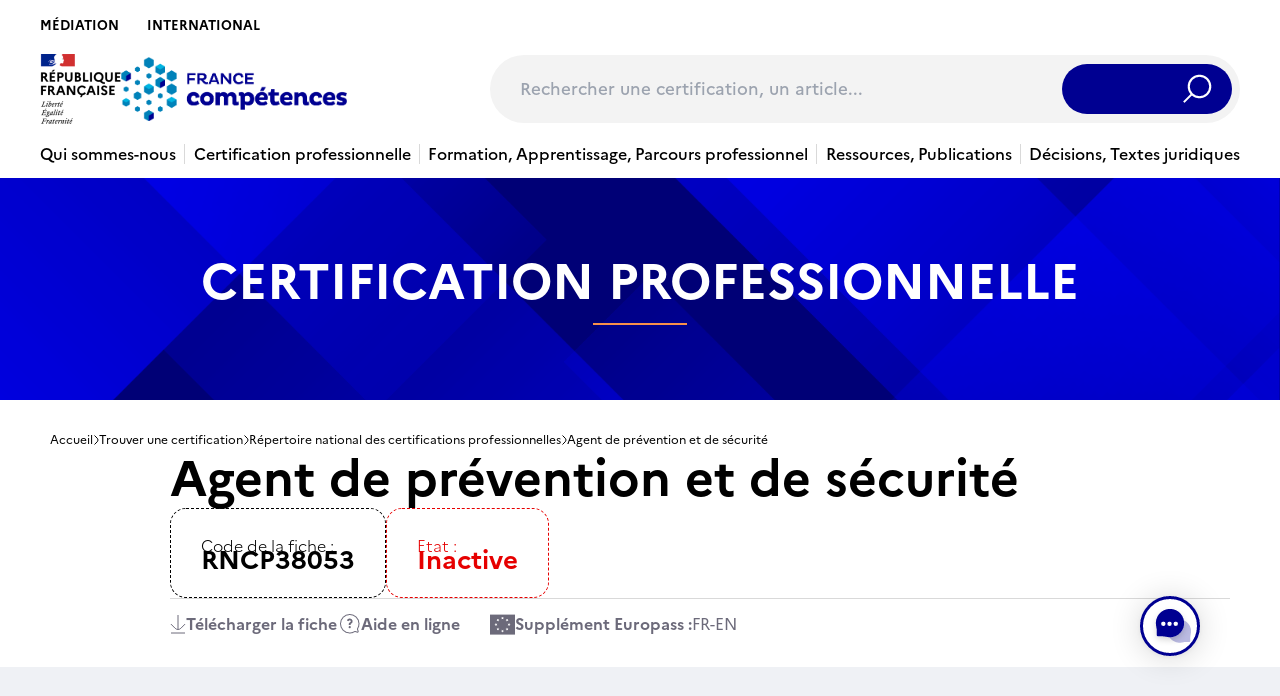

--- FILE ---
content_type: application/javascript; charset=utf-8
request_url: https://cdn.jsdelivr.net/npm/jquery-captcha@2.3.2/dist/jquery-captcha.min.js
body_size: 661
content:
!function(a){"use strict";a.fn.captcha=function(b){function c(){return a.ajax({method:"GET",url:b.captchaEndpoint,data:{get:"html",c:p}})}function d(b,c){var d=j();a.ajax({method:"GET",url:d.validationUrl,data:{i:b},success:function(a){c(a)}})}function e(){var b=j();a("#"+b.options.userInputID).on("blur",function(){var c=a.trim(a(this).val());if(0!==c.length){var e=this;d(c,function(c){c||b.reloadImage(),a(e).trigger("validatecaptcha",[c])})}})}function f(b,c){return c=a.extend({dataType:"script",cache:!1,url:b},c||{}),a.ajax(c)}function g(){var c=a("#BDC_VCID_"+p).val();f(b.captchaEndpoint+"?get=script-include&c="+p+"&t="+c+"&cs=2").done(function(){setTimeout(i,200)})}function h(){var b=j();return void 0!==a("#"+b.options.userInputID).attr("data-correct-captcha")}function i(){h()&&e()}function j(){return void 0!==window.botdetect?window.botdetect.getInstanceByStyleName(p):null}function k(){var a=b.captchaEndpoint.split("/");return a[a.length-1]}function l(a){var c=b.captchaEndpoint.lastIndexOf(a);return b.captchaEndpoint.substring(0,c)}function m(a){var b=k(),c=l(b);a=a.replace(/<script.*<\/script>/g,"");for(var d,e,f,g=a.match(/(src|href)=\"([^"]+)\"/g),h=a,i=0;i<g.length;i++)d=g[i].slice(0,-1).replace(/src=\"|href=\"/,""),e=new RegExp(".*"+b),f=d.replace(e,c+b),h=h.replace(d,f);return h}function n(){c(b.captchaEndpoint,p).done(function(a){a=m(a),o.html(a),g()})}var o=this;if(0===o.length)throw new Error("Captcha html element cound not be found.");if(!b||!b.captchaEndpoint)throw new Error("The captchaEndpoint setting is required.");b.captchaEndpoint=b.captchaEndpoint.replace(/\/+$/g,"");var p=function(){var a;if(a=o.data("captchastylename"))return a;if(a=o.data("stylename"))return a;throw new Error("The data-captchastylename attribute is not found or its value is not set.")}();return o.init=function(){return n(),o},o.getCaptchaId=function(){return j().captchaId},o.getCaptchaCode=function(){return j().userInput.value},o.getUserEnteredCaptchaCode=function(){return o.getCaptchaCode()},o.reloadImage=function(){j().reloadImage()},o.validateUnsafe=function(b){var c=j();d(a.trim(a("#"+c.options.userInputID).val()),function(a){b(a),h()||a||c.reloadImage()})},o.init()}}(jQuery);
//# sourceMappingURL=jquery-captcha.min.js.map